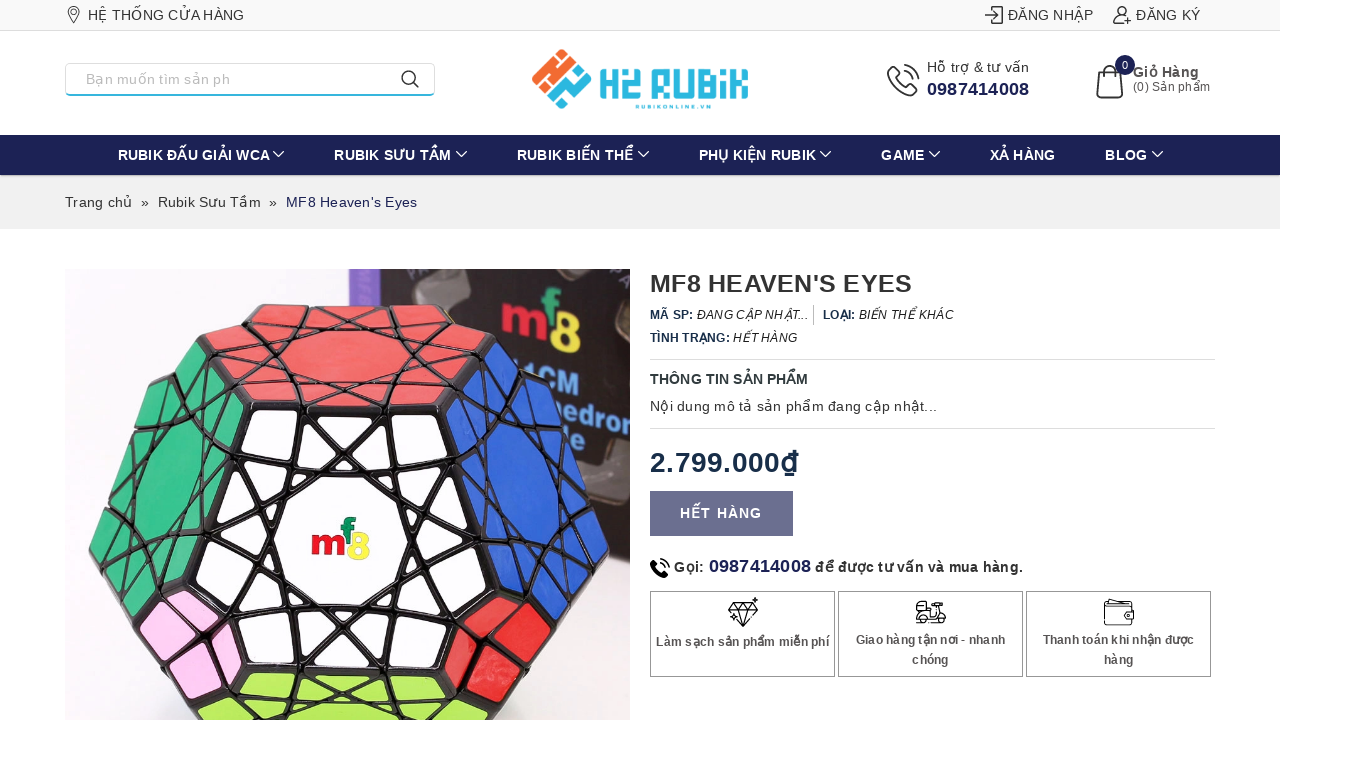

--- FILE ---
content_type: image/svg+xml
request_url: https://bizweb.dktcdn.net/100/316/286/themes/757383/assets/service_product_2.svg?1738317141988
body_size: 1794
content:
<svg height="512pt" viewBox="0 -63 512 511" width="512pt" xmlns="http://www.w3.org/2000/svg"><path d="m218.53125 366.453125c-2.632812 0-5.210938 1.070313-7.070312 2.929687-1.859376 1.859376-2.929688 4.441407-2.929688 7.070313s1.070312 5.210937 2.929688 7.070313c1.859374 1.859374 4.4375 2.929687 7.070312 2.929687 2.628906 0 5.207031-1.070313 7.070312-2.929687 1.859376-1.859376 2.929688-4.429688 2.929688-7.070313 0-2.628906-1.070312-5.210937-2.929688-7.070313-1.863281-1.859374-4.441406-2.929687-7.070312-2.929687zm0 0"/><path d="m417.707031 198.566406-23.304687-105.285156c6.289062-.851562 11.835937-4.050781 15.738281-8.683594 4.605469 2.878906 10.039063 4.550782 15.859375 4.550782h20c5.523438 0 10-4.476563 10-10v-40c0-5.523438-4.476562-10-10-10h-20c-5.992188 0-11.578125 1.773437-16.269531 4.816406-4.578125-5.175782-11.261719-8.449219-18.699219-8.449219h-59.03125c-10.605469 0-19.683594 6.652344-23.296875 16h-23.703125c-14.335938 0-26 11.664063-26 26s11.664062 26 26 26h51.472656v20.152344c0 5.523437 4.476563 10 10 10 5.523438 0 10-4.476563 10-10v-20.152344h17.5l25.101563 113.417969-47.507813 84.617187c-5.191406 9.210938-14.980468 14.933594-25.554687 14.933594h-118.597657c-4.964843-41.636719-40.464843-74.03125-83.414062-74.03125-19.003906 0-36.933594 6.191406-51.851562 17.902344-.019532.015625-.039063.03125-.058594.046875-17.761719 13.96875-28.925782 34.015625-31.527344 56.082031h-20.539062c1.304687-71.890625 60.191406-129.96875 132.382812-129.96875h70.9375c5.597656 0 10.15625 4.558594 10.15625 10.160156v89.808594c0 5.523437 4.476562 10 10 10h53.210938c21.707031 0 41.710937-11.804687 52.203124-30.800781 4.855469-8.789063 7.429688-18.742188 7.4375-28.777344l.050782-33.222656c.007812-5.523438-4.464844-10.007813-9.988282-10.015625-.003906 0-.007812 0-.011718 0-5.515625 0-9.992188 4.46875-10 9.984375l-.050782 33.230468c-.003906 6.671876-1.714843 13.289063-4.941406 19.128907-6.976562 12.625-20.273437 20.46875-34.699218 20.46875h-43.210938v-79.808594c0-5.121094-1.289062-9.949219-3.550781-14.179687 8.984375-5.191407 15.046875-14.894532 15.046875-25.992188 0-16.542969-13.460938-30-30-30h-36.5c-3.507813 0-6.871094.609375-10 1.71875v-87.71875c0-16.542969-13.460938-30-30-30h-64.511719c-46.765625 0-85.65625 34.335938-92.804687 79.117188-.300782.953124-.464844 1.964843-.464844 3.015624 0 .0625.007812.121094.007812.179688-.476562 3.828125-.722656 7.722656-.722656 11.671875v52.019531c0 15.019532 11.097656 27.496094 25.523438 29.664063l22.144531 22.144531c-29.339844 27.796875-47.667969 67.101562-47.667969 110.613281v7.558594c0 5.523437 4.476562 10 10 10h56.199219c-.128907.644531-.199219 1.316406-.199219 2 0 14.511719 5.371094 27.789063 14.214844 37.96875h-70.214844c-5.523438 0-10 4.480469-10 10 0 5.523437 4.476562 10 10 10h112.84375c.386719.011719.769531.03125 1.15625.03125 31.980469 0 58-26.019531 58-58 0-.683594-.070312-1.355469-.199219-2h144.210938c15.746093 0 30.460937-7.546875 39.683593-20.03125h12.664063c-2.847656 6.929687-4.359375 14.398437-4.359375 22.03125 0 14.511719 5.371094 27.789063 14.214844 37.96875h-129.683594c-5.523438 0-10 4.480469-10 10 0 5.523437 4.476562 10 10 10h172.3125c.386719.011719.769531.03125 1.15625.03125 31.980469 0 58-26.019531 58-58 0-7.632813-1.511719-15.101563-4.359375-22.03125h16.359375c5.523438 0 10-4.476563 10-10 0-52.785156-41.972656-95.953125-94.292969-97.886719zm-219.210937-62.0625h36.5c5.511718 0 10 4.484375 10 10 0 5.511719-4.488282 10-10 10h-36.5c-5.515625 0-10-4.488281-10-10 0-5.515625 4.484375-10 10-10zm-178.496094-42.019531c0-.617187.03125-1.230469.046875-1.847656h109.425781c5.523438 0 10-4.476563 10-10 0-5.523438-4.476562-10-10-10h-106.175781c9.34375-30.164063 37.496094-52.132813 70.6875-52.132813h64.507813c5.515624 0 10 4.484375 10 10v116c0 5.511719-4.484376 10-10 10h-128.488282s-.003906 0-.007812 0c-5.511719 0-9.996094-4.488281-9.996094-10zm34.144531 82.019531h22.882813c-4.804688 2.742188-9.441406 5.746094-13.902344 8.980469zm107.855469 151.980469c0 20.824219-16.839844 37.78125-37.613281 37.988281-.128907-.003906-.257813-.019531-.386719-.019531h-1.152344c-20.421875-.613281-36.847656-17.402344-36.847656-37.96875 0-.683594-.070312-1.355469-.199219-2h76.398438c-.128907.644531-.199219 1.316406-.199219 2zm-101.257812-22c2.476562-15.886719 10.820312-30.238281 23.707031-40.359375.03125-.019531.058593-.046875.089843-.066406 11.351563-8.898438 24.996094-13.605469 39.460938-13.605469 31.90625 0 58.433594 23.457031 63.25 54.03125zm365.257812-257.335937h10v20h-10c-5.515625 0-10-4.484376-10-10 0-5.511719 4.484375-10 10-10zm-147 18.367187c0-3.308594 2.691406-6 6-6h22.03125v7.03125c0 1.703125.171875 3.363281.496094 4.96875h-22.527344c-3.308594 0-6-2.691406-6-6zm67.472656 6h-14.472656c-2.738281 0-4.96875-2.226563-4.96875-4.96875v-18.0625c0-2.738281 2.230469-4.96875 4.96875-4.96875h59.03125c2.738281 0 4.96875 2.230469 4.96875 4.96875v18.0625c0 2.742187-2.230469 4.96875-4.96875 4.96875zm123.527344 254.96875c0 20.824219-16.839844 37.78125-37.613281 37.988281-.128907-.003906-.257813-.019531-.386719-.019531h-1.152344c-20.421875-.613281-36.847656-17.402344-36.847656-37.96875 0-7.945313 2.476562-15.625 7.039062-22.03125h61.921876c4.5625 6.40625 7.039062 14.085937 7.039062 22.03125zm-92.636719-42.03125 38.132813-67.917969c38.941406.714844 71.003906 30.109375 75.863281 67.917969zm0 0"/><path d="m346.472656 163.667969c5.523438 0 10-4.476563 10-10 0-5.523438-4.476562-10-10-10h-.035156c-5.523438 0-9.984375 4.476562-9.984375 10 0 5.523437 4.496094 10 10.019531 10zm0 0"/></svg>

--- FILE ---
content_type: image/svg+xml
request_url: https://bizweb.dktcdn.net/100/316/286/themes/757383/assets/shopping-cart.svg?1683174842888
body_size: 574
content:
<?xml version="1.0"?>
<svg xmlns="http://www.w3.org/2000/svg" id="Capa_1" enable-background="new 0 0 512 512" height="512px" viewBox="0 0 512 512" width="512px"><g><path d="m504.399 185.065c-6.761-8.482-16.904-13.348-27.83-13.348h-98.604l-53.469-122.433c-3.315-7.591-12.157-11.06-19.749-7.743-7.592 3.315-11.059 12.158-7.743 19.75l48.225 110.427h-178.458l48.225-110.427c3.315-7.592-.151-16.434-7.743-19.75-7.591-3.317-16.434.15-19.749 7.743l-53.469 122.434h-98.604c-10.926 0-21.069 4.865-27.83 13.348-6.637 8.328-9.086 19.034-6.719 29.376l52.657 230c3.677 16.06 17.884 27.276 34.549 27.276h335.824c16.665 0 30.872-11.216 34.549-27.276l52.657-230.001c2.367-10.342-.082-21.048-6.719-29.376zm-80.487 256.652h-335.824c-2.547 0-4.778-1.67-5.305-3.972l-52.657-229.998c-.413-1.805.28-3.163.936-3.984.608-.764 1.985-2.045 4.369-2.045h85.503l-3.929 8.997c-3.315 7.592.151 16.434 7.743 19.75 1.954.854 3.99 1.258 5.995 1.258 5.782 0 11.292-3.363 13.754-9l9.173-21.003h204.662l9.173 21.003c2.462 5.638 7.972 9 13.754 9 2.004 0 4.041-.404 5.995-1.258 7.592-3.315 11.059-12.158 7.743-19.75l-3.929-8.997h85.503c2.384 0 3.761 1.281 4.369 2.045.655.822 1.349 2.18.936 3.983l-52.657 230c-.528 2.301-2.76 3.971-5.307 3.971z" data-original="#000000" class="active-path" data-old_color="#000000" fill="#F3F3F3"/><path d="m166 266.717c-8.284 0-15 6.716-15 15v110c0 8.284 6.716 15 15 15s15-6.716 15-15v-110c0-8.284-6.715-15-15-15z" data-original="#000000" class="active-path" data-old_color="#000000" fill="#F3F3F3"/><path d="m256 266.717c-8.284 0-15 6.716-15 15v110c0 8.284 6.716 15 15 15s15-6.716 15-15v-110c0-8.284-6.716-15-15-15z" data-original="#000000" class="active-path" data-old_color="#000000" fill="#F3F3F3"/><path d="m346 266.717c-8.284 0-15 6.716-15 15v110c0 8.284 6.716 15 15 15s15-6.716 15-15v-110c-.001-8.284-6.716-15-15-15z" data-original="#000000" class="active-path" data-old_color="#000000" fill="#F3F3F3"/></g> </svg>
